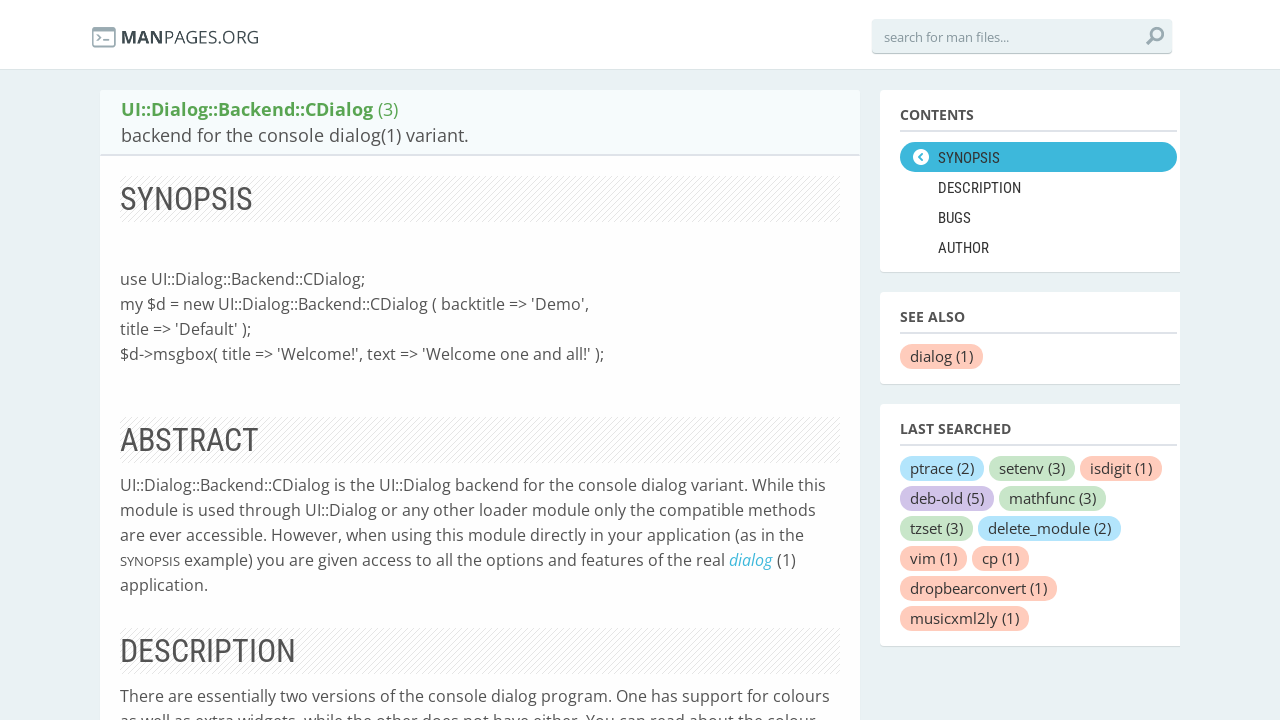

--- FILE ---
content_type: text/html; charset=utf-8
request_url: https://manpages.org/uidialogbackendcdialog/3
body_size: 7160
content:
<!DOCTYPE html>
<html>
<head>
  <link rel="dns-prefetch" href="//fonts.gstatic.com"/>
  <link rel="dns-prefetch" href="//fonts.googleapis.com"/>
  <link rel="dns-prefetch" href="//www.google-analytics.com"/>
  <title>man UI::Dialog::Backend::CDialog (3): backend for the console dialog(1) variant.</title>
  <meta http-equiv="X-UA-Compatible" content="IE=edge,chrome=1">
  <meta name="description" content="man UI::Dialog::Backend::CDialog (3): There are essentially two versions of the console dialog program. One has support for colours as well as extra widgets, while the other does not have either. You can read about the colour support in the">
  <meta name="viewport" content="width=device-width, initial-scale=1, maximum-scale=1, user-scalable=no">
  <style type="text/css">@font-face {font-family:Open Sans;font-style:italic;font-weight:300;src:url(/cf-fonts/s/open-sans/5.0.20/greek-ext/300/italic.woff2);unicode-range:U+1F00-1FFF;font-display:swap;}@font-face {font-family:Open Sans;font-style:italic;font-weight:300;src:url(/cf-fonts/s/open-sans/5.0.20/cyrillic-ext/300/italic.woff2);unicode-range:U+0460-052F,U+1C80-1C88,U+20B4,U+2DE0-2DFF,U+A640-A69F,U+FE2E-FE2F;font-display:swap;}@font-face {font-family:Open Sans;font-style:italic;font-weight:300;src:url(/cf-fonts/s/open-sans/5.0.20/greek/300/italic.woff2);unicode-range:U+0370-03FF;font-display:swap;}@font-face {font-family:Open Sans;font-style:italic;font-weight:300;src:url(/cf-fonts/s/open-sans/5.0.20/latin/300/italic.woff2);unicode-range:U+0000-00FF,U+0131,U+0152-0153,U+02BB-02BC,U+02C6,U+02DA,U+02DC,U+0304,U+0308,U+0329,U+2000-206F,U+2074,U+20AC,U+2122,U+2191,U+2193,U+2212,U+2215,U+FEFF,U+FFFD;font-display:swap;}@font-face {font-family:Open Sans;font-style:italic;font-weight:300;src:url(/cf-fonts/s/open-sans/5.0.20/cyrillic/300/italic.woff2);unicode-range:U+0301,U+0400-045F,U+0490-0491,U+04B0-04B1,U+2116;font-display:swap;}@font-face {font-family:Open Sans;font-style:italic;font-weight:300;src:url(/cf-fonts/s/open-sans/5.0.20/vietnamese/300/italic.woff2);unicode-range:U+0102-0103,U+0110-0111,U+0128-0129,U+0168-0169,U+01A0-01A1,U+01AF-01B0,U+0300-0301,U+0303-0304,U+0308-0309,U+0323,U+0329,U+1EA0-1EF9,U+20AB;font-display:swap;}@font-face {font-family:Open Sans;font-style:italic;font-weight:300;src:url(/cf-fonts/s/open-sans/5.0.20/latin-ext/300/italic.woff2);unicode-range:U+0100-02AF,U+0304,U+0308,U+0329,U+1E00-1E9F,U+1EF2-1EFF,U+2020,U+20A0-20AB,U+20AD-20CF,U+2113,U+2C60-2C7F,U+A720-A7FF;font-display:swap;}@font-face {font-family:Open Sans;font-style:italic;font-weight:300;src:url(/cf-fonts/s/open-sans/5.0.20/hebrew/300/italic.woff2);unicode-range:U+0590-05FF,U+200C-2010,U+20AA,U+25CC,U+FB1D-FB4F;font-display:swap;}@font-face {font-family:Open Sans;font-style:normal;font-weight:300;src:url(/cf-fonts/s/open-sans/5.0.20/cyrillic/300/normal.woff2);unicode-range:U+0301,U+0400-045F,U+0490-0491,U+04B0-04B1,U+2116;font-display:swap;}@font-face {font-family:Open Sans;font-style:normal;font-weight:300;src:url(/cf-fonts/s/open-sans/5.0.20/cyrillic-ext/300/normal.woff2);unicode-range:U+0460-052F,U+1C80-1C88,U+20B4,U+2DE0-2DFF,U+A640-A69F,U+FE2E-FE2F;font-display:swap;}@font-face {font-family:Open Sans;font-style:normal;font-weight:300;src:url(/cf-fonts/s/open-sans/5.0.20/latin/300/normal.woff2);unicode-range:U+0000-00FF,U+0131,U+0152-0153,U+02BB-02BC,U+02C6,U+02DA,U+02DC,U+0304,U+0308,U+0329,U+2000-206F,U+2074,U+20AC,U+2122,U+2191,U+2193,U+2212,U+2215,U+FEFF,U+FFFD;font-display:swap;}@font-face {font-family:Open Sans;font-style:normal;font-weight:300;src:url(/cf-fonts/s/open-sans/5.0.20/latin-ext/300/normal.woff2);unicode-range:U+0100-02AF,U+0304,U+0308,U+0329,U+1E00-1E9F,U+1EF2-1EFF,U+2020,U+20A0-20AB,U+20AD-20CF,U+2113,U+2C60-2C7F,U+A720-A7FF;font-display:swap;}@font-face {font-family:Open Sans;font-style:normal;font-weight:300;src:url(/cf-fonts/s/open-sans/5.0.20/greek-ext/300/normal.woff2);unicode-range:U+1F00-1FFF;font-display:swap;}@font-face {font-family:Open Sans;font-style:normal;font-weight:300;src:url(/cf-fonts/s/open-sans/5.0.20/greek/300/normal.woff2);unicode-range:U+0370-03FF;font-display:swap;}@font-face {font-family:Open Sans;font-style:normal;font-weight:300;src:url(/cf-fonts/s/open-sans/5.0.20/vietnamese/300/normal.woff2);unicode-range:U+0102-0103,U+0110-0111,U+0128-0129,U+0168-0169,U+01A0-01A1,U+01AF-01B0,U+0300-0301,U+0303-0304,U+0308-0309,U+0323,U+0329,U+1EA0-1EF9,U+20AB;font-display:swap;}@font-face {font-family:Open Sans;font-style:normal;font-weight:300;src:url(/cf-fonts/s/open-sans/5.0.20/hebrew/300/normal.woff2);unicode-range:U+0590-05FF,U+200C-2010,U+20AA,U+25CC,U+FB1D-FB4F;font-display:swap;}@font-face {font-family:Open Sans;font-style:italic;font-weight:400;src:url(/cf-fonts/s/open-sans/5.0.20/greek/400/italic.woff2);unicode-range:U+0370-03FF;font-display:swap;}@font-face {font-family:Open Sans;font-style:italic;font-weight:400;src:url(/cf-fonts/s/open-sans/5.0.20/cyrillic-ext/400/italic.woff2);unicode-range:U+0460-052F,U+1C80-1C88,U+20B4,U+2DE0-2DFF,U+A640-A69F,U+FE2E-FE2F;font-display:swap;}@font-face {font-family:Open Sans;font-style:italic;font-weight:400;src:url(/cf-fonts/s/open-sans/5.0.20/greek-ext/400/italic.woff2);unicode-range:U+1F00-1FFF;font-display:swap;}@font-face {font-family:Open Sans;font-style:italic;font-weight:400;src:url(/cf-fonts/s/open-sans/5.0.20/vietnamese/400/italic.woff2);unicode-range:U+0102-0103,U+0110-0111,U+0128-0129,U+0168-0169,U+01A0-01A1,U+01AF-01B0,U+0300-0301,U+0303-0304,U+0308-0309,U+0323,U+0329,U+1EA0-1EF9,U+20AB;font-display:swap;}@font-face {font-family:Open Sans;font-style:italic;font-weight:400;src:url(/cf-fonts/s/open-sans/5.0.20/hebrew/400/italic.woff2);unicode-range:U+0590-05FF,U+200C-2010,U+20AA,U+25CC,U+FB1D-FB4F;font-display:swap;}@font-face {font-family:Open Sans;font-style:italic;font-weight:400;src:url(/cf-fonts/s/open-sans/5.0.20/latin-ext/400/italic.woff2);unicode-range:U+0100-02AF,U+0304,U+0308,U+0329,U+1E00-1E9F,U+1EF2-1EFF,U+2020,U+20A0-20AB,U+20AD-20CF,U+2113,U+2C60-2C7F,U+A720-A7FF;font-display:swap;}@font-face {font-family:Open Sans;font-style:italic;font-weight:400;src:url(/cf-fonts/s/open-sans/5.0.20/latin/400/italic.woff2);unicode-range:U+0000-00FF,U+0131,U+0152-0153,U+02BB-02BC,U+02C6,U+02DA,U+02DC,U+0304,U+0308,U+0329,U+2000-206F,U+2074,U+20AC,U+2122,U+2191,U+2193,U+2212,U+2215,U+FEFF,U+FFFD;font-display:swap;}@font-face {font-family:Open Sans;font-style:italic;font-weight:400;src:url(/cf-fonts/s/open-sans/5.0.20/cyrillic/400/italic.woff2);unicode-range:U+0301,U+0400-045F,U+0490-0491,U+04B0-04B1,U+2116;font-display:swap;}@font-face {font-family:Open Sans;font-style:normal;font-weight:400;src:url(/cf-fonts/s/open-sans/5.0.20/greek-ext/400/normal.woff2);unicode-range:U+1F00-1FFF;font-display:swap;}@font-face {font-family:Open Sans;font-style:normal;font-weight:400;src:url(/cf-fonts/s/open-sans/5.0.20/hebrew/400/normal.woff2);unicode-range:U+0590-05FF,U+200C-2010,U+20AA,U+25CC,U+FB1D-FB4F;font-display:swap;}@font-face {font-family:Open Sans;font-style:normal;font-weight:400;src:url(/cf-fonts/s/open-sans/5.0.20/cyrillic/400/normal.woff2);unicode-range:U+0301,U+0400-045F,U+0490-0491,U+04B0-04B1,U+2116;font-display:swap;}@font-face {font-family:Open Sans;font-style:normal;font-weight:400;src:url(/cf-fonts/s/open-sans/5.0.20/greek/400/normal.woff2);unicode-range:U+0370-03FF;font-display:swap;}@font-face {font-family:Open Sans;font-style:normal;font-weight:400;src:url(/cf-fonts/s/open-sans/5.0.20/cyrillic-ext/400/normal.woff2);unicode-range:U+0460-052F,U+1C80-1C88,U+20B4,U+2DE0-2DFF,U+A640-A69F,U+FE2E-FE2F;font-display:swap;}@font-face {font-family:Open Sans;font-style:normal;font-weight:400;src:url(/cf-fonts/s/open-sans/5.0.20/latin/400/normal.woff2);unicode-range:U+0000-00FF,U+0131,U+0152-0153,U+02BB-02BC,U+02C6,U+02DA,U+02DC,U+0304,U+0308,U+0329,U+2000-206F,U+2074,U+20AC,U+2122,U+2191,U+2193,U+2212,U+2215,U+FEFF,U+FFFD;font-display:swap;}@font-face {font-family:Open Sans;font-style:normal;font-weight:400;src:url(/cf-fonts/s/open-sans/5.0.20/latin-ext/400/normal.woff2);unicode-range:U+0100-02AF,U+0304,U+0308,U+0329,U+1E00-1E9F,U+1EF2-1EFF,U+2020,U+20A0-20AB,U+20AD-20CF,U+2113,U+2C60-2C7F,U+A720-A7FF;font-display:swap;}@font-face {font-family:Open Sans;font-style:normal;font-weight:400;src:url(/cf-fonts/s/open-sans/5.0.20/vietnamese/400/normal.woff2);unicode-range:U+0102-0103,U+0110-0111,U+0128-0129,U+0168-0169,U+01A0-01A1,U+01AF-01B0,U+0300-0301,U+0303-0304,U+0308-0309,U+0323,U+0329,U+1EA0-1EF9,U+20AB;font-display:swap;}@font-face {font-family:Open Sans;font-style:italic;font-weight:600;src:url(/cf-fonts/s/open-sans/5.0.20/cyrillic/600/italic.woff2);unicode-range:U+0301,U+0400-045F,U+0490-0491,U+04B0-04B1,U+2116;font-display:swap;}@font-face {font-family:Open Sans;font-style:italic;font-weight:600;src:url(/cf-fonts/s/open-sans/5.0.20/vietnamese/600/italic.woff2);unicode-range:U+0102-0103,U+0110-0111,U+0128-0129,U+0168-0169,U+01A0-01A1,U+01AF-01B0,U+0300-0301,U+0303-0304,U+0308-0309,U+0323,U+0329,U+1EA0-1EF9,U+20AB;font-display:swap;}@font-face {font-family:Open Sans;font-style:italic;font-weight:600;src:url(/cf-fonts/s/open-sans/5.0.20/hebrew/600/italic.woff2);unicode-range:U+0590-05FF,U+200C-2010,U+20AA,U+25CC,U+FB1D-FB4F;font-display:swap;}@font-face {font-family:Open Sans;font-style:italic;font-weight:600;src:url(/cf-fonts/s/open-sans/5.0.20/latin-ext/600/italic.woff2);unicode-range:U+0100-02AF,U+0304,U+0308,U+0329,U+1E00-1E9F,U+1EF2-1EFF,U+2020,U+20A0-20AB,U+20AD-20CF,U+2113,U+2C60-2C7F,U+A720-A7FF;font-display:swap;}@font-face {font-family:Open Sans;font-style:italic;font-weight:600;src:url(/cf-fonts/s/open-sans/5.0.20/greek/600/italic.woff2);unicode-range:U+0370-03FF;font-display:swap;}@font-face {font-family:Open Sans;font-style:italic;font-weight:600;src:url(/cf-fonts/s/open-sans/5.0.20/greek-ext/600/italic.woff2);unicode-range:U+1F00-1FFF;font-display:swap;}@font-face {font-family:Open Sans;font-style:italic;font-weight:600;src:url(/cf-fonts/s/open-sans/5.0.20/latin/600/italic.woff2);unicode-range:U+0000-00FF,U+0131,U+0152-0153,U+02BB-02BC,U+02C6,U+02DA,U+02DC,U+0304,U+0308,U+0329,U+2000-206F,U+2074,U+20AC,U+2122,U+2191,U+2193,U+2212,U+2215,U+FEFF,U+FFFD;font-display:swap;}@font-face {font-family:Open Sans;font-style:italic;font-weight:600;src:url(/cf-fonts/s/open-sans/5.0.20/cyrillic-ext/600/italic.woff2);unicode-range:U+0460-052F,U+1C80-1C88,U+20B4,U+2DE0-2DFF,U+A640-A69F,U+FE2E-FE2F;font-display:swap;}@font-face {font-family:Open Sans;font-style:normal;font-weight:600;src:url(/cf-fonts/s/open-sans/5.0.20/latin-ext/600/normal.woff2);unicode-range:U+0100-02AF,U+0304,U+0308,U+0329,U+1E00-1E9F,U+1EF2-1EFF,U+2020,U+20A0-20AB,U+20AD-20CF,U+2113,U+2C60-2C7F,U+A720-A7FF;font-display:swap;}@font-face {font-family:Open Sans;font-style:normal;font-weight:600;src:url(/cf-fonts/s/open-sans/5.0.20/greek/600/normal.woff2);unicode-range:U+0370-03FF;font-display:swap;}@font-face {font-family:Open Sans;font-style:normal;font-weight:600;src:url(/cf-fonts/s/open-sans/5.0.20/cyrillic/600/normal.woff2);unicode-range:U+0301,U+0400-045F,U+0490-0491,U+04B0-04B1,U+2116;font-display:swap;}@font-face {font-family:Open Sans;font-style:normal;font-weight:600;src:url(/cf-fonts/s/open-sans/5.0.20/latin/600/normal.woff2);unicode-range:U+0000-00FF,U+0131,U+0152-0153,U+02BB-02BC,U+02C6,U+02DA,U+02DC,U+0304,U+0308,U+0329,U+2000-206F,U+2074,U+20AC,U+2122,U+2191,U+2193,U+2212,U+2215,U+FEFF,U+FFFD;font-display:swap;}@font-face {font-family:Open Sans;font-style:normal;font-weight:600;src:url(/cf-fonts/s/open-sans/5.0.20/vietnamese/600/normal.woff2);unicode-range:U+0102-0103,U+0110-0111,U+0128-0129,U+0168-0169,U+01A0-01A1,U+01AF-01B0,U+0300-0301,U+0303-0304,U+0308-0309,U+0323,U+0329,U+1EA0-1EF9,U+20AB;font-display:swap;}@font-face {font-family:Open Sans;font-style:normal;font-weight:600;src:url(/cf-fonts/s/open-sans/5.0.20/cyrillic-ext/600/normal.woff2);unicode-range:U+0460-052F,U+1C80-1C88,U+20B4,U+2DE0-2DFF,U+A640-A69F,U+FE2E-FE2F;font-display:swap;}@font-face {font-family:Open Sans;font-style:normal;font-weight:600;src:url(/cf-fonts/s/open-sans/5.0.20/hebrew/600/normal.woff2);unicode-range:U+0590-05FF,U+200C-2010,U+20AA,U+25CC,U+FB1D-FB4F;font-display:swap;}@font-face {font-family:Open Sans;font-style:normal;font-weight:600;src:url(/cf-fonts/s/open-sans/5.0.20/greek-ext/600/normal.woff2);unicode-range:U+1F00-1FFF;font-display:swap;}@font-face {font-family:Open Sans;font-style:italic;font-weight:700;src:url(/cf-fonts/s/open-sans/5.0.20/greek-ext/700/italic.woff2);unicode-range:U+1F00-1FFF;font-display:swap;}@font-face {font-family:Open Sans;font-style:italic;font-weight:700;src:url(/cf-fonts/s/open-sans/5.0.20/greek/700/italic.woff2);unicode-range:U+0370-03FF;font-display:swap;}@font-face {font-family:Open Sans;font-style:italic;font-weight:700;src:url(/cf-fonts/s/open-sans/5.0.20/latin-ext/700/italic.woff2);unicode-range:U+0100-02AF,U+0304,U+0308,U+0329,U+1E00-1E9F,U+1EF2-1EFF,U+2020,U+20A0-20AB,U+20AD-20CF,U+2113,U+2C60-2C7F,U+A720-A7FF;font-display:swap;}@font-face {font-family:Open Sans;font-style:italic;font-weight:700;src:url(/cf-fonts/s/open-sans/5.0.20/latin/700/italic.woff2);unicode-range:U+0000-00FF,U+0131,U+0152-0153,U+02BB-02BC,U+02C6,U+02DA,U+02DC,U+0304,U+0308,U+0329,U+2000-206F,U+2074,U+20AC,U+2122,U+2191,U+2193,U+2212,U+2215,U+FEFF,U+FFFD;font-display:swap;}@font-face {font-family:Open Sans;font-style:italic;font-weight:700;src:url(/cf-fonts/s/open-sans/5.0.20/hebrew/700/italic.woff2);unicode-range:U+0590-05FF,U+200C-2010,U+20AA,U+25CC,U+FB1D-FB4F;font-display:swap;}@font-face {font-family:Open Sans;font-style:italic;font-weight:700;src:url(/cf-fonts/s/open-sans/5.0.20/cyrillic/700/italic.woff2);unicode-range:U+0301,U+0400-045F,U+0490-0491,U+04B0-04B1,U+2116;font-display:swap;}@font-face {font-family:Open Sans;font-style:italic;font-weight:700;src:url(/cf-fonts/s/open-sans/5.0.20/cyrillic-ext/700/italic.woff2);unicode-range:U+0460-052F,U+1C80-1C88,U+20B4,U+2DE0-2DFF,U+A640-A69F,U+FE2E-FE2F;font-display:swap;}@font-face {font-family:Open Sans;font-style:italic;font-weight:700;src:url(/cf-fonts/s/open-sans/5.0.20/vietnamese/700/italic.woff2);unicode-range:U+0102-0103,U+0110-0111,U+0128-0129,U+0168-0169,U+01A0-01A1,U+01AF-01B0,U+0300-0301,U+0303-0304,U+0308-0309,U+0323,U+0329,U+1EA0-1EF9,U+20AB;font-display:swap;}@font-face {font-family:Open Sans;font-style:normal;font-weight:700;src:url(/cf-fonts/s/open-sans/5.0.20/hebrew/700/normal.woff2);unicode-range:U+0590-05FF,U+200C-2010,U+20AA,U+25CC,U+FB1D-FB4F;font-display:swap;}@font-face {font-family:Open Sans;font-style:normal;font-weight:700;src:url(/cf-fonts/s/open-sans/5.0.20/cyrillic/700/normal.woff2);unicode-range:U+0301,U+0400-045F,U+0490-0491,U+04B0-04B1,U+2116;font-display:swap;}@font-face {font-family:Open Sans;font-style:normal;font-weight:700;src:url(/cf-fonts/s/open-sans/5.0.20/greek/700/normal.woff2);unicode-range:U+0370-03FF;font-display:swap;}@font-face {font-family:Open Sans;font-style:normal;font-weight:700;src:url(/cf-fonts/s/open-sans/5.0.20/greek-ext/700/normal.woff2);unicode-range:U+1F00-1FFF;font-display:swap;}@font-face {font-family:Open Sans;font-style:normal;font-weight:700;src:url(/cf-fonts/s/open-sans/5.0.20/latin-ext/700/normal.woff2);unicode-range:U+0100-02AF,U+0304,U+0308,U+0329,U+1E00-1E9F,U+1EF2-1EFF,U+2020,U+20A0-20AB,U+20AD-20CF,U+2113,U+2C60-2C7F,U+A720-A7FF;font-display:swap;}@font-face {font-family:Open Sans;font-style:normal;font-weight:700;src:url(/cf-fonts/s/open-sans/5.0.20/cyrillic-ext/700/normal.woff2);unicode-range:U+0460-052F,U+1C80-1C88,U+20B4,U+2DE0-2DFF,U+A640-A69F,U+FE2E-FE2F;font-display:swap;}@font-face {font-family:Open Sans;font-style:normal;font-weight:700;src:url(/cf-fonts/s/open-sans/5.0.20/latin/700/normal.woff2);unicode-range:U+0000-00FF,U+0131,U+0152-0153,U+02BB-02BC,U+02C6,U+02DA,U+02DC,U+0304,U+0308,U+0329,U+2000-206F,U+2074,U+20AC,U+2122,U+2191,U+2193,U+2212,U+2215,U+FEFF,U+FFFD;font-display:swap;}@font-face {font-family:Open Sans;font-style:normal;font-weight:700;src:url(/cf-fonts/s/open-sans/5.0.20/vietnamese/700/normal.woff2);unicode-range:U+0102-0103,U+0110-0111,U+0128-0129,U+0168-0169,U+01A0-01A1,U+01AF-01B0,U+0300-0301,U+0303-0304,U+0308-0309,U+0323,U+0329,U+1EA0-1EF9,U+20AB;font-display:swap;}@font-face {font-family:Open Sans;font-style:italic;font-weight:800;src:url(/cf-fonts/s/open-sans/5.0.20/greek/800/italic.woff2);unicode-range:U+0370-03FF;font-display:swap;}@font-face {font-family:Open Sans;font-style:italic;font-weight:800;src:url(/cf-fonts/s/open-sans/5.0.20/cyrillic/800/italic.woff2);unicode-range:U+0301,U+0400-045F,U+0490-0491,U+04B0-04B1,U+2116;font-display:swap;}@font-face {font-family:Open Sans;font-style:italic;font-weight:800;src:url(/cf-fonts/s/open-sans/5.0.20/vietnamese/800/italic.woff2);unicode-range:U+0102-0103,U+0110-0111,U+0128-0129,U+0168-0169,U+01A0-01A1,U+01AF-01B0,U+0300-0301,U+0303-0304,U+0308-0309,U+0323,U+0329,U+1EA0-1EF9,U+20AB;font-display:swap;}@font-face {font-family:Open Sans;font-style:italic;font-weight:800;src:url(/cf-fonts/s/open-sans/5.0.20/latin/800/italic.woff2);unicode-range:U+0000-00FF,U+0131,U+0152-0153,U+02BB-02BC,U+02C6,U+02DA,U+02DC,U+0304,U+0308,U+0329,U+2000-206F,U+2074,U+20AC,U+2122,U+2191,U+2193,U+2212,U+2215,U+FEFF,U+FFFD;font-display:swap;}@font-face {font-family:Open Sans;font-style:italic;font-weight:800;src:url(/cf-fonts/s/open-sans/5.0.20/latin-ext/800/italic.woff2);unicode-range:U+0100-02AF,U+0304,U+0308,U+0329,U+1E00-1E9F,U+1EF2-1EFF,U+2020,U+20A0-20AB,U+20AD-20CF,U+2113,U+2C60-2C7F,U+A720-A7FF;font-display:swap;}@font-face {font-family:Open Sans;font-style:italic;font-weight:800;src:url(/cf-fonts/s/open-sans/5.0.20/cyrillic-ext/800/italic.woff2);unicode-range:U+0460-052F,U+1C80-1C88,U+20B4,U+2DE0-2DFF,U+A640-A69F,U+FE2E-FE2F;font-display:swap;}@font-face {font-family:Open Sans;font-style:italic;font-weight:800;src:url(/cf-fonts/s/open-sans/5.0.20/hebrew/800/italic.woff2);unicode-range:U+0590-05FF,U+200C-2010,U+20AA,U+25CC,U+FB1D-FB4F;font-display:swap;}@font-face {font-family:Open Sans;font-style:italic;font-weight:800;src:url(/cf-fonts/s/open-sans/5.0.20/greek-ext/800/italic.woff2);unicode-range:U+1F00-1FFF;font-display:swap;}@font-face {font-family:Open Sans;font-style:normal;font-weight:800;src:url(/cf-fonts/s/open-sans/5.0.20/vietnamese/800/normal.woff2);unicode-range:U+0102-0103,U+0110-0111,U+0128-0129,U+0168-0169,U+01A0-01A1,U+01AF-01B0,U+0300-0301,U+0303-0304,U+0308-0309,U+0323,U+0329,U+1EA0-1EF9,U+20AB;font-display:swap;}@font-face {font-family:Open Sans;font-style:normal;font-weight:800;src:url(/cf-fonts/s/open-sans/5.0.20/greek-ext/800/normal.woff2);unicode-range:U+1F00-1FFF;font-display:swap;}@font-face {font-family:Open Sans;font-style:normal;font-weight:800;src:url(/cf-fonts/s/open-sans/5.0.20/cyrillic/800/normal.woff2);unicode-range:U+0301,U+0400-045F,U+0490-0491,U+04B0-04B1,U+2116;font-display:swap;}@font-face {font-family:Open Sans;font-style:normal;font-weight:800;src:url(/cf-fonts/s/open-sans/5.0.20/hebrew/800/normal.woff2);unicode-range:U+0590-05FF,U+200C-2010,U+20AA,U+25CC,U+FB1D-FB4F;font-display:swap;}@font-face {font-family:Open Sans;font-style:normal;font-weight:800;src:url(/cf-fonts/s/open-sans/5.0.20/latin-ext/800/normal.woff2);unicode-range:U+0100-02AF,U+0304,U+0308,U+0329,U+1E00-1E9F,U+1EF2-1EFF,U+2020,U+20A0-20AB,U+20AD-20CF,U+2113,U+2C60-2C7F,U+A720-A7FF;font-display:swap;}@font-face {font-family:Open Sans;font-style:normal;font-weight:800;src:url(/cf-fonts/s/open-sans/5.0.20/latin/800/normal.woff2);unicode-range:U+0000-00FF,U+0131,U+0152-0153,U+02BB-02BC,U+02C6,U+02DA,U+02DC,U+0304,U+0308,U+0329,U+2000-206F,U+2074,U+20AC,U+2122,U+2191,U+2193,U+2212,U+2215,U+FEFF,U+FFFD;font-display:swap;}@font-face {font-family:Open Sans;font-style:normal;font-weight:800;src:url(/cf-fonts/s/open-sans/5.0.20/greek/800/normal.woff2);unicode-range:U+0370-03FF;font-display:swap;}@font-face {font-family:Open Sans;font-style:normal;font-weight:800;src:url(/cf-fonts/s/open-sans/5.0.20/cyrillic-ext/800/normal.woff2);unicode-range:U+0460-052F,U+1C80-1C88,U+20B4,U+2DE0-2DFF,U+A640-A69F,U+FE2E-FE2F;font-display:swap;}</style>
  <style type="text/css">@font-face {font-family:Roboto Condensed;font-style:normal;font-weight:400;src:url(/cf-fonts/s/roboto-condensed/5.0.14/cyrillic-ext/400/normal.woff2);unicode-range:U+0460-052F,U+1C80-1C88,U+20B4,U+2DE0-2DFF,U+A640-A69F,U+FE2E-FE2F;font-display:swap;}@font-face {font-family:Roboto Condensed;font-style:normal;font-weight:400;src:url(/cf-fonts/s/roboto-condensed/5.0.14/greek/400/normal.woff2);unicode-range:U+0370-03FF;font-display:swap;}@font-face {font-family:Roboto Condensed;font-style:normal;font-weight:400;src:url(/cf-fonts/s/roboto-condensed/5.0.14/cyrillic/400/normal.woff2);unicode-range:U+0301,U+0400-045F,U+0490-0491,U+04B0-04B1,U+2116;font-display:swap;}@font-face {font-family:Roboto Condensed;font-style:normal;font-weight:400;src:url(/cf-fonts/s/roboto-condensed/5.0.14/greek-ext/400/normal.woff2);unicode-range:U+1F00-1FFF;font-display:swap;}@font-face {font-family:Roboto Condensed;font-style:normal;font-weight:400;src:url(/cf-fonts/s/roboto-condensed/5.0.14/latin/400/normal.woff2);unicode-range:U+0000-00FF,U+0131,U+0152-0153,U+02BB-02BC,U+02C6,U+02DA,U+02DC,U+0304,U+0308,U+0329,U+2000-206F,U+2074,U+20AC,U+2122,U+2191,U+2193,U+2212,U+2215,U+FEFF,U+FFFD;font-display:swap;}@font-face {font-family:Roboto Condensed;font-style:normal;font-weight:400;src:url(/cf-fonts/s/roboto-condensed/5.0.14/latin-ext/400/normal.woff2);unicode-range:U+0100-02AF,U+0304,U+0308,U+0329,U+1E00-1E9F,U+1EF2-1EFF,U+2020,U+20A0-20AB,U+20AD-20CF,U+2113,U+2C60-2C7F,U+A720-A7FF;font-display:swap;}@font-face {font-family:Roboto Condensed;font-style:normal;font-weight:400;src:url(/cf-fonts/s/roboto-condensed/5.0.14/vietnamese/400/normal.woff2);unicode-range:U+0102-0103,U+0110-0111,U+0128-0129,U+0168-0169,U+01A0-01A1,U+01AF-01B0,U+0300-0301,U+0303-0304,U+0308-0309,U+0323,U+0329,U+1EA0-1EF9,U+20AB;font-display:swap;}@font-face {font-family:Roboto Condensed;font-style:normal;font-weight:700;src:url(/cf-fonts/s/roboto-condensed/5.0.14/vietnamese/700/normal.woff2);unicode-range:U+0102-0103,U+0110-0111,U+0128-0129,U+0168-0169,U+01A0-01A1,U+01AF-01B0,U+0300-0301,U+0303-0304,U+0308-0309,U+0323,U+0329,U+1EA0-1EF9,U+20AB;font-display:swap;}@font-face {font-family:Roboto Condensed;font-style:normal;font-weight:700;src:url(/cf-fonts/s/roboto-condensed/5.0.14/greek/700/normal.woff2);unicode-range:U+0370-03FF;font-display:swap;}@font-face {font-family:Roboto Condensed;font-style:normal;font-weight:700;src:url(/cf-fonts/s/roboto-condensed/5.0.14/cyrillic-ext/700/normal.woff2);unicode-range:U+0460-052F,U+1C80-1C88,U+20B4,U+2DE0-2DFF,U+A640-A69F,U+FE2E-FE2F;font-display:swap;}@font-face {font-family:Roboto Condensed;font-style:normal;font-weight:700;src:url(/cf-fonts/s/roboto-condensed/5.0.14/cyrillic/700/normal.woff2);unicode-range:U+0301,U+0400-045F,U+0490-0491,U+04B0-04B1,U+2116;font-display:swap;}@font-face {font-family:Roboto Condensed;font-style:normal;font-weight:700;src:url(/cf-fonts/s/roboto-condensed/5.0.14/latin/700/normal.woff2);unicode-range:U+0000-00FF,U+0131,U+0152-0153,U+02BB-02BC,U+02C6,U+02DA,U+02DC,U+0304,U+0308,U+0329,U+2000-206F,U+2074,U+20AC,U+2122,U+2191,U+2193,U+2212,U+2215,U+FEFF,U+FFFD;font-display:swap;}@font-face {font-family:Roboto Condensed;font-style:normal;font-weight:700;src:url(/cf-fonts/s/roboto-condensed/5.0.14/latin-ext/700/normal.woff2);unicode-range:U+0100-02AF,U+0304,U+0308,U+0329,U+1E00-1E9F,U+1EF2-1EFF,U+2020,U+20A0-20AB,U+20AD-20CF,U+2113,U+2C60-2C7F,U+A720-A7FF;font-display:swap;}@font-face {font-family:Roboto Condensed;font-style:normal;font-weight:700;src:url(/cf-fonts/s/roboto-condensed/5.0.14/greek-ext/700/normal.woff2);unicode-range:U+1F00-1FFF;font-display:swap;}</style>
  <link href='//fonts.googleapis.com/css?family=Droid+Sans+Mono' rel='stylesheet' type='text/css'>
  <link data-turbolinks-track="true" href="/assets/application-f7897fbdd67c6822d0a0ff57b3ffc02f.css" media="all" rel="stylesheet" />
  <script async="async" data-turbolinks-track="true" src="/assets/application-b47bf462822a1e5557c375def5c1aa58.js"></script>

  <!--[if IE]>
        
    <![endif]-->
<script type="text/javascript">
//<![CDATA[
      var LANG = 'en';
//]]>
</script>
  
  <meta content="authenticity_token" name="csrf-param" />
<meta content="J+WX+NO2IgtYc+P2o248qGQGmI4JuvDsTFxBV+PjHgM=" name="csrf-token" />
<script>
  (function(i,s,o,g,r,a,m){i['GoogleAnalyticsObject']=r;i[r]=i[r]||function(){
  (i[r].q=i[r].q||[]).push(arguments)},i[r].l=1*new Date();a=s.createElement(o),
  m=s.getElementsByTagName(o)[0];a.async=1;a.src=g;m.parentNode.insertBefore(a,m)
  })(window,document,'script','//www.google-analytics.com/analytics.js','ga');

  ga('create', 'UA-56225390-2', 'auto');
  ga('send', 'pageview');

</script>
</head>
<body>
  <div class="header-container">
    <header class="clearfix">
      <div class="logo"><a href="/"><img src="/assets/logo-01e8ca9d4868e2e64bed82dde5c62d60.png" alt="logo"></a></div>
       <!--
        <nav>
    <ul>
        <li class="synopsis selected"><a title="synopsis" href="#synopsis">SYNOPSIS</a></li>
        <li class="description"><a title="description" href="#description">DESCRIPTION</a></li>
        <li class="bugs"><a title="bugs" href="#bugs">BUGS</a></li>
        <li class="author"><a title="author" href="#author">AUTHOR</a></li>
    </ul>
  </nav>
  -->
      <div class="search">
        <form accept-charset="UTF-8" action="/pagenames/autocomplete_page_name_name" method="post"><div style="display:none"><input name="utf8" type="hidden" value="&#x2713;" /><input name="authenticity_token" type="hidden" value="J+WX+NO2IgtYc+P2o248qGQGmI4JuvDsTFxBV+PjHgM=" /></div>
            <input data-autocomplete="/pagenames/autocomplete_page_name_name" id="page_name_name" name="page_name[name]" placeholder="search for man files..." type="text" />
            <button type="submit" onclick="return false">
              <img src="/assets/search_-5f10690007ebc2fbfce6cf9b1f687474.svg">
            </button>
</form>      </div>
      <a class="mcat"><img src="/assets/menu-533ee2b7609b0e242c51d7f42ca18b7f.png"></a>
    </header>
  </div>
  <div id="core">
    <div class="main-wrapper">
      <link rel="stylesheet" href="//cdnjs.cloudflare.com/ajax/libs/highlight.js/8.3/styles/default.min.css">
<script src="//cdnjs.cloudflare.com/ajax/libs/highlight.js/8.3/highlight.min.js"></script>

<div class="manpages-show">


<div class="main-container">
  <main>

    <div class="article-container">
        <div class="article_table">
            <span>UI::Dialog::Backend::CDialog<i>(3)</i></span>
            <span>backend for the console dialog(1) variant.</span>
        </div>
      <article>
        <a name="synopsis"></a><div class="section">
<h2>SYNOPSIS</h2>





<p><p><br/>  use UI::Dialog::Backend::CDialog;<br/>  my $d = new UI::Dialog::Backend::CDialog ( backtitle =&gt; 'Demo',<br/>                                             title =&gt; 'Default' );<br/>  $d-&gt;msgbox( title =&gt; 'Welcome!', text =&gt; 'Welcome one and all!' );<br/></p></p>



</div>
<div class="section">
<h2>ABSTRACT</h2>
UI::Dialog::Backend::CDialog is the UI::Dialog backend for the console
dialog variant. While this module is used through UI::Dialog or any other loader
module only the compatible methods are ever accessible. However, when using
this module directly in your application (as in the <font size="-1">SYNOPSIS</font> example) you are
given access to all the options and features of the real <i><a class="man" category="1" href="/dialog">dialog</a></i>(1) application.
</div>
<a name="description"></a><div class="section">
<h2>DESCRIPTION</h2>
There are essentially two versions of the console dialog program. One has
support for colours as well as extra widgets, while the other does not have
either. You can read about the colour support in the <font size="-1">TEXT MARKUP</font> section.
</div>
<div class="section">
<h2>EXPORT</h2>



<dl compact="compact"><dt/><dd>
None
</dd></dl>


</div>
<div class="section">
<h2>INHERITS</h2>



<dl compact="compact"><dt/><dd>
UI::Dialog::Backend
</dd></dl>


</div>
<div class="section">
<h2>CONSTRUCTOR</h2>




</div>
<div class="section">
<h2>new( @options )</h2>





<dl compact="compact">
<dt><font size="-1">EXAMPLE</font></dt><dd>


<dl compact="compact"><dt/><dd>


<pre>
 my $d = new( title =&gt; 'Default Title', backtitle =&gt; 'Backtitle',
              width =&gt; 65, height =&gt; 20, listheight =&gt; 5 );
</pre>


</dd></dl>

<dl compact="compact"><dt/><dd>
</dd></dl>

</dd><dt><font size="-1">DESCRIPTION</font></dt><dd>


<dl compact="compact"><dt/><dd>
<dl compact="compact"><dt/><dd>
This is the Class Constructor method. It accepts a list of key =&gt; value pairs
and uses them as the defaults when interacting with the various widgets.
</dd></dl>

</dd></dl>

<dl compact="compact"><dt/><dd>
</dd></dl>

</dd><dt><font size="-1">RETURNS</font></dt><dd>


<dl compact="compact"><dt/><dd>
<dl compact="compact"><dt/><dd>
A blessed object reference of the UI::Dialog::Backend::CDialog class.
</dd></dl>

</dd></dl>

<dl compact="compact"><dt/><dd>
</dd></dl>

</dd><dt><font size="-1">OPTIONS</font></dt><dd>
The (...)'s after each option indicate the default for the option. An * denotes
support by all the widget methods on a per-use policy defaulting to the values
decided during object creation.
<dl compact="compact"><dt/><dd>
<dl compact="compact">
<dt><b>debug = 0,1,2</b> (0)</dt><dd>



</dd><dt><b>literal = 0,1</b> (0)</dt><dd>


</dd><dt><b>backtitle = "backtitle"</b> ('') *</dt><dd>




</dd><dt><b>title = "title"</b> ('') *</dt><dd>




</dd><dt><b>height = \d+</b> (0) *</dt><dd>


</dd><dt><b>width = \d+</b> (0) *</dt><dd>


</dd><dt><b>beepbefore = 0,1</b> (0) *</dt><dd>


</dd><dt><b>beepafter = 0,1</b> (0) *</dt><dd>


</dd></dl>
</dd></dl>

<dl compact="compact"><dt/><dd>
</dd></dl>


</dd></dl>

</div>
<div class="section">
<h2>WIDGET METHODS</h2>




</div>
<div class="section">
<h2>yesno( )</h2>



<dl compact="compact">
<dt><font size="-1">EXAMPLE</font></dt><dd>


<dl compact="compact"><dt/><dd>


<pre>
 if ($d-&gt;yesno( text =&gt; 'A binary type question?') ) {
     # user pressed yes
 } else {
     # user pressed no or cancel
 }
</pre>


</dd></dl>

<dl compact="compact"><dt/><dd>
</dd></dl>

</dd><dt><font size="-1">DESCRIPTION</font></dt><dd>


<dl compact="compact"><dt/><dd>
<dl compact="compact"><dt/><dd>
Present the end user with a message box that has two buttons, yes and no.
</dd></dl>

</dd></dl>

<dl compact="compact"><dt/><dd>
</dd></dl>

</dd><dt><font size="-1">RETURNS</font></dt><dd>


<dl compact="compact"><dt/><dd>
<dl compact="compact"><dt/><dd>
<font size="-1">TRUE \<a class="man" category="1" href="/fIs0">fIs0</a>(1) for a response of </font><font size="-2">YES</font> or <font size="-1">FALSE \fIs0(0) for anything else.
</font></dd></dl>

</dd></dl>

<dl compact="compact"><dt/><dd>
</dd></dl>

</dd></dl>

</div>
<div class="section">
<h2>msgbox( )</h2>



<dl compact="compact">
<dt><font size="-1">EXAMPLE</font></dt><dd>


<dl compact="compact"><dt/><dd>


<pre>
 $d-&gt;msgbox( text =&gt; 'A simple message' );
</pre>


</dd></dl>

<dl compact="compact"><dt/><dd>
</dd></dl>

</dd><dt><font size="-1">DESCRIPTION</font></dt><dd>


<dl compact="compact"><dt/><dd>
<dl compact="compact"><dt/><dd>
Pesent the end user with a message box that has an <font size="-1">OK</font> button.
</dd></dl>

</dd></dl>

<dl compact="compact"><dt/><dd>
</dd></dl>

</dd><dt><font size="-1">RETURNS</font></dt><dd>


<dl compact="compact"><dt/><dd>
<dl compact="compact"><dt/><dd>
<font size="-1">TRUE \<a class="man" category="1" href="/fIs0">fIs0</a>(1) for a response of </font><font size="-2">OK</font> or <font size="-1">FALSE \fIs0(0) for anything else.
</font></dd></dl>

</dd></dl>

<dl compact="compact"><dt/><dd>
</dd></dl>

</dd></dl>

</div>
<div class="section">
<h2>infobox( )</h2>



<dl compact="compact">
<dt><font size="-1">EXAMPLE</font></dt><dd>


<dl compact="compact"><dt/><dd>


<pre>
 $d-&gt;infobox( text =&gt; 'A simple 6 second message.', timeout =&gt; 6000 );
</pre>


</dd></dl>

<dl compact="compact"><dt/><dd>
</dd></dl>

</dd><dt><font size="-1">DESCRIPTION</font></dt><dd>


<dl compact="compact"><dt/><dd>
<dl compact="compact"><dt/><dd>
Pesent the end user with a message box for a limited duration of time. The
timeout is specified in thousandths of a second, ie: 1000 = 1 second.
</dd></dl>

</dd></dl>

<dl compact="compact"><dt/><dd>
</dd></dl>

</dd><dt><font size="-1">RETURNS</font></dt><dd>


<dl compact="compact"><dt/><dd>
<dl compact="compact"><dt/><dd>
<font size="-1">TRUE \<a class="man" category="1" href="/fIs0">fIs0</a>(1) for a response of </font><font size="-2">OK</font> or <font size="-1">FALSE \fIs0(0) for anything else.
</font></dd></dl>

</dd></dl>

<dl compact="compact"><dt/><dd>
</dd></dl>

</dd></dl>

</div>
<div class="section">
<h2>password( )</h2>



<dl compact="compact">
<dt><font size="-1">EXAMPLE</font></dt><dd>


<dl compact="compact"><dt/><dd>


<pre>
 my $string = $d-&gt;password( text =&gt; 'Enter some (hidden) text.' );
</pre>


</dd></dl>

<dl compact="compact"><dt/><dd>
</dd></dl>

</dd><dt><font size="-1">DESCRIPTION</font></dt><dd>


<dl compact="compact"><dt/><dd>
<dl compact="compact"><dt/><dd>
Present the end user with a text input field that doesn't reveal the input
(except to the script) and a message.
</dd></dl>

</dd></dl>

<dl compact="compact"><dt/><dd>
</dd></dl>

</dd><dt><font size="-1">RETURNS</font></dt><dd>


<dl compact="compact"><dt/><dd>
<dl compact="compact"><dt/><dd>
a <font size="-1">SCALAR</font> if the response is <font size="-1">OK</font> and <font size="-1">FALSE \fIs0(0) for anything else.
</font></dd></dl>

</dd></dl>

<dl compact="compact"><dt/><dd>
</dd></dl>

</dd></dl>

</div>
<div class="section">
<h2>inputbox( )</h2>



<dl compact="compact">
<dt><font size="-1">EXAMPLE</font></dt><dd>


<dl compact="compact"><dt/><dd>


<pre>
 my $string = $d-&gt;inputbox( text =&gt; 'Please enter some text.',
                            entry =&gt; 'this is the input field' );
</pre>


</dd></dl>

<dl compact="compact"><dt/><dd>
</dd></dl>

</dd><dt><font size="-1">DESCRIPTION</font></dt><dd>


<dl compact="compact"><dt/><dd>
<dl compact="compact"><dt/><dd>
Present the end user with a text input field and a message.
</dd></dl>

</dd></dl>

<dl compact="compact"><dt/><dd>
</dd></dl>

</dd><dt><font size="-1">RETURNS</font></dt><dd>


<dl compact="compact"><dt/><dd>
<dl compact="compact"><dt/><dd>
a <font size="-1">SCALAR</font> if the response is <font size="-1">OK</font> and <font size="-1">FALSE \fIs0(0) for anything else.
</font></dd></dl>

</dd></dl>

<dl compact="compact"><dt/><dd>
</dd></dl>

</dd></dl>

</div>
<div class="section">
<h2>textbox( )</h2>



<dl compact="compact">
<dt><font size="-1">EXAMPLE</font></dt><dd>


<dl compact="compact"><dt/><dd>


<pre>
 $d-&gt;textbox( path =&gt; '/path/to/a/text/file' );
</pre>


</dd></dl>

<dl compact="compact"><dt/><dd>
</dd></dl>

</dd><dt><font size="-1">DESCRIPTION</font></dt><dd>


<dl compact="compact"><dt/><dd>
<dl compact="compact"><dt/><dd>
Present the end user with a simple scrolling box containing the contents
of the given text file.
</dd></dl>

</dd></dl>

<dl compact="compact"><dt/><dd>
</dd></dl>

</dd><dt><font size="-1">RETURNS</font></dt><dd>


<dl compact="compact"><dt/><dd>
<dl compact="compact"><dt/><dd>
<font size="-1">TRUE \<a class="man" category="1" href="/fIs0">fIs0</a>(1) if the response is </font><font size="-2">OK</font> and <font size="-1">FALSE \fIs0(0) for anything else.
</font></dd></dl>

</dd></dl>

<dl compact="compact"><dt/><dd>
</dd></dl>

</dd></dl>

</div>
<div class="section">
<h2>menu( )</h2>



<dl compact="compact">
<dt><font size="-1">EXAMPLE</font></dt><dd>


<dl compact="compact"><dt/><dd>


<pre>
 my $selection1 = $d-&gt;menu( text =&gt; 'Select one:',
                            list =&gt; [ 'tag1', 'item1',
                                      'tag2', 'item2',
                                      'tag3', 'item3' ]
                          );
</pre>


</dd></dl>

<dl compact="compact"><dt/><dd>
</dd></dl>

</dd><dt><font size="-1">DESCRIPTION</font></dt><dd>


<dl compact="compact"><dt/><dd>
<dl compact="compact"><dt/><dd>
Present the user with a selectable list.
</dd></dl>

</dd></dl>

<dl compact="compact"><dt/><dd>
</dd></dl>

</dd><dt><font size="-1">RETURNS</font></dt><dd>


<dl compact="compact"><dt/><dd>
<dl compact="compact"><dt/><dd>
a <font size="-1">SCALAR</font> of the chosen tag if the response is <font size="-1">OK</font> and <font size="-1">FALSE \fIs0(0) for
anything else.
</font></dd></dl>

</dd></dl>

<dl compact="compact"><dt/><dd>
</dd></dl>

</dd></dl>

</div>
<div class="section">
<h2>checklist( )</h2>



<dl compact="compact">
<dt><font size="-1">EXAMPLE</font></dt><dd>


<dl compact="compact"><dt/><dd>


<pre>
 my @selection = $d-&gt;checklist( text =&gt; 'Select one:',
                                list =&gt; [ 'tag1', [ 'item1', 0 ],
                                          'tag2', [ 'item2', 1 ],
                                          'tag3', [ 'item3', 1 ] ]
                              );
</pre>


</dd></dl>

<dl compact="compact"><dt/><dd>
</dd></dl>

</dd><dt><font size="-1">DESCRIPTION</font></dt><dd>


<dl compact="compact"><dt/><dd>
<dl compact="compact"><dt/><dd>
Present the user with a selectable checklist.
</dd></dl>

</dd></dl>

<dl compact="compact"><dt/><dd>
</dd></dl>

</dd><dt><font size="-1">RETURNS</font></dt><dd>


<dl compact="compact"><dt/><dd>
<dl compact="compact"><dt/><dd>
an <font size="-1">ARRAY</font> of the chosen tags if the response is <font size="-1">OK</font> and <font size="-1">FALSE \fIs0(0) for
anything else.
</font></dd></dl>

</dd></dl>

<dl compact="compact"><dt/><dd>
</dd></dl>

</dd></dl>

</div>
<div class="section">
<h2>form( )</h2>



<dl compact="compact">
<dt><font size="-1">EXAMPLE</font></dt><dd>


<dl compact="compact"><dt/><dd>


<pre>
 my @data = $d-&gt;form( text =&gt; 'Select one:',
                      list =&gt; [ [ 'tag1', 1, 1 ], [ 'item1', 1, 10, 10, 10 ],
                                [ 'tag2', 2, 1 ], [ 'item2', 2, 10, 10, 10 ],
                                [ 'tag3', 3, 1 ], [ 'item3', 3, 10, 10, 10 ] ]
                    );
</pre>


</dd></dl>

<dl compact="compact"><dt/><dd>
</dd></dl>

</dd><dt><font size="-1">DESCRIPTION</font></dt><dd>


<dl compact="compact"><dt/><dd>
<dl compact="compact"><dt/><dd>
Present the user with a selectable and potentially editable form.
</dd></dl>

</dd></dl>

<dl compact="compact"><dt/><dd>
</dd></dl>

</dd><dt><font size="-1">RETURNS</font></dt><dd>


<dl compact="compact"><dt/><dd>
<dl compact="compact"><dt/><dd>
an <font size="-1">ARRAY</font> of the form data if the response is <font size="-1">OK</font> and <font size="-1">FALSE \fIs0(0) for
anything else.
</font></dd></dl>

</dd></dl>

<dl compact="compact"><dt/><dd>
</dd></dl>

</dd></dl>

</div>
<div class="section">
<h2>radiolist( )</h2>



<dl compact="compact">
<dt><font size="-1">EXAMPLE</font></dt><dd>


<dl compact="compact"><dt/><dd>


<pre>
 my $selection = $d-&gt;radiolist( text =&gt; 'Select one:',
                                list =&gt; [ 'tag1', [ 'item1', 0 ],
                                          'tag2', [ 'item2', 1 ],
                                          'tag3', [ 'item3', 0 ] ]
                              );
</pre>


</dd></dl>

<dl compact="compact"><dt/><dd>
</dd></dl>

</dd><dt><font size="-1">DESCRIPTION</font></dt><dd>


<dl compact="compact"><dt/><dd>
<dl compact="compact"><dt/><dd>
Present the user with a selectable radiolist.
</dd></dl>

</dd></dl>

<dl compact="compact"><dt/><dd>
</dd></dl>

</dd><dt><font size="-1">RETURNS</font></dt><dd>


<dl compact="compact"><dt/><dd>
<dl compact="compact"><dt/><dd>
a <font size="-1">SCALAR</font> of the chosen tag if the response is <font size="-1">OK</font> and <font size="-1">FALSE \fIs0(0) for
anything else.
</font></dd></dl>

</dd></dl>

<dl compact="compact"><dt/><dd>
</dd></dl>

</dd></dl>

</div>
<div class="section">
<h2>fselect( )</h2>



<dl compact="compact">
<dt><font size="-1">EXAMPLE</font></dt><dd>


<dl compact="compact"><dt/><dd>


<pre>
 my $text = $d-&gt;fselect( path =&gt; '/path/to/a/file/or/directory' );
</pre>


</dd></dl>

<dl compact="compact"><dt/><dd>
</dd></dl>

</dd><dt><font size="-1">DESCRIPTION</font></dt><dd>


<dl compact="compact"><dt/><dd>
<dl compact="compact"><dt/><dd>
Present the user with a file selection widget preset with the given path.
</dd></dl>

</dd></dl>

<dl compact="compact"><dt/><dd>
</dd></dl>

</dd><dt><font size="-1">RETURNS</font></dt><dd>


<dl compact="compact"><dt/><dd>
<dl compact="compact"><dt/><dd>
a <font size="-1">SCALAR</font> if the response is <font size="-1">OK</font> and <font size="-1">FALSE \fIs0(0) for anything else.
</font></dd></dl>

</dd></dl>

<dl compact="compact"><dt/><dd>
</dd></dl>

</dd></dl>

</div>
<div class="section">
<h2>dselect( )</h2>



<dl compact="compact">
<dt><font size="-1">EXAMPLE</font></dt><dd>


<dl compact="compact"><dt/><dd>


<pre>
 my $text = $d-&gt;dselect( path =&gt; '/path/to/a/directory' );
</pre>


</dd></dl>

<dl compact="compact"><dt/><dd>
</dd></dl>

</dd><dt><font size="-1">DESCRIPTION</font></dt><dd>


<dl compact="compact"><dt/><dd>
<dl compact="compact"><dt/><dd>
Present the user with a file selection widget preset with the given path.
Unlike <i>fselect()</i> this widget will only return a directory selection.
</dd></dl>

</dd></dl>

<dl compact="compact"><dt/><dd>
</dd></dl>

</dd><dt><font size="-1">RETURNS</font></dt><dd>


<dl compact="compact"><dt/><dd>
<dl compact="compact"><dt/><dd>
a <font size="-1">SCALAR</font> if the response is <font size="-1">OK</font> and <font size="-1">FALSE \fIs0(0) for anything else.
</font></dd></dl>

</dd></dl>

<dl compact="compact"><dt/><dd>
</dd></dl>

</dd></dl>

</div>
<div class="section">
<h2>calendar( )</h2>



<dl compact="compact">
<dt><font size="-1">EXAMPLE</font></dt><dd>


<dl compact="compact"><dt/><dd>


<pre>
 my $date = $d-&gt;calendar( text =&gt; 'Pick a date...',
                          day =&gt; 1, month =&gt; 1, year =&gt; 1970 );
 my ($m,$d,$y) = split(/\//,$date);
 # or alternatively...
 $d-&gt;calendar( text =&gt; 'Pick a date...',
               day =&gt; 1, month =&gt; 1, year =&gt; 1970 );
 ($m,$d,$y) = $d-&gt;ra();
</pre>


</dd></dl>

<dl compact="compact"><dt/><dd>
</dd></dl>

</dd><dt><font size="-1">DESCRIPTION</font></dt><dd>


<dl compact="compact"><dt/><dd>
<dl compact="compact"><dt/><dd>
Present the user with a calendar widget preset with the given date or if
none is specified, use the current date.
</dd></dl>

</dd></dl>

<dl compact="compact"><dt/><dd>
</dd></dl>

</dd><dt><font size="-1">RETURNS</font></dt><dd>


<dl compact="compact"><dt/><dd>
<dl compact="compact"><dt/><dd>
a <font size="-1">SCALAR</font> if the response is <font size="-1">OK</font> and <font size="-1">FALSE \fIs0(0) for anything else.
</font></dd></dl>

</dd></dl>

<dl compact="compact"><dt/><dd>
</dd></dl>

</dd></dl>

</div>
<div class="section">
<h2>timebox( )</h2>



<dl compact="compact">
<dt><font size="-1">EXAMPLE</font></dt><dd>


<dl compact="compact"><dt/><dd>


<pre>
 my $time = $d-&gt;timebox( text =&gt; 'What time?' );
 my ($h,$m,$s) = split(/\:/,$time);
 # or alternatively...
 $d-&gt;timebox( text =&gt; 'What time?',
              hour =&gt; 10, minute =&gt; 01, second =&gt; 01 );
 my ($h,$m,$s) = $d-&gt;ra();
</pre>


</dd></dl>

<dl compact="compact"><dt/><dd>
</dd></dl>

</dd><dt><font size="-1">DESCRIPTION</font></dt><dd>


<dl compact="compact"><dt/><dd>
<dl compact="compact"><dt/><dd>
Present the user with a time widget preset with the current time.
</dd></dl>

</dd></dl>

<dl compact="compact"><dt/><dd>
</dd></dl>

</dd><dt><font size="-1">RETURNS</font></dt><dd>


<dl compact="compact"><dt/><dd>
<dl compact="compact"><dt/><dd>
a <font size="-1">SCALAR</font> if the response is <font size="-1">OK</font> and <font size="-1">FALSE \fIs0(0) for anything else.
</font></dd></dl>

</dd></dl>

<dl compact="compact"><dt/><dd>
</dd></dl>

</dd></dl>

</div>
<div class="section">
<h2>tailbox( )</h2>



<dl compact="compact">
<dt><font size="-1">EXAMPLE</font></dt><dd>


<dl compact="compact"><dt/><dd>


<pre>
 $d-&gt;tailbox( path =&gt; '/path/to/a/text/file' );
</pre>


</dd></dl>

<dl compact="compact"><dt/><dd>
</dd></dl>

</dd><dt><font size="-1">DESCRIPTION</font></dt><dd>


<dl compact="compact"><dt/><dd>
<dl compact="compact"><dt/><dd>
Present the end user with a scrolling box containing the contents
of the given text file. The contents of the window is constantly updated
in a similar manner to that of the unix <i><a class="man" category="1" href="/tail">tail</a></i>(1) command.
</dd></dl>

</dd></dl>

<dl compact="compact"><dt/><dd>
</dd></dl>

</dd><dt><font size="-1">RETURNS</font></dt><dd>


<dl compact="compact"><dt/><dd>
<dl compact="compact"><dt/><dd>
<font size="-1">TRUE \<a class="man" category="1" href="/fIs0">fIs0</a>(1) if the response is </font><font size="-2">OK</font> and <font size="-1">FALSE \fIs0(0) for anything else.
</font></dd></dl>

</dd></dl>

<dl compact="compact"><dt/><dd>
</dd></dl>

</dd></dl>

</div>
<div class="section">
<h2>gauge_start( )</h2>



<dl compact="compact">
<dt><font size="-1">EXAMPLE</font></dt><dd>


<dl compact="compact"><dt/><dd>


<pre>
 $d-&gt;gauge_start( text =&gt; 'gauge...', percentage =&gt; 1 );
</pre>


</dd></dl>

<dl compact="compact"><dt/><dd>
</dd></dl>

</dd><dt><font size="-1">DESCRIPTION</font></dt><dd>


<dl compact="compact"><dt/><dd>
<dl compact="compact"><dt/><dd>
Display a meter bar to the user. This get's the widget realized but requires
the use of the other gauge_*() methods for functionality.
</dd></dl>

</dd></dl>

<dl compact="compact"><dt/><dd>
</dd></dl>

</dd><dt><font size="-1">RETURNS</font></dt><dd>


<dl compact="compact"><dt/><dd>
<dl compact="compact"><dt/><dd>
<font size="-1">TRUE \<a class="man" category="1" href="/fIs0">fIs0</a>(1) if the widget loaded fine and </font><font size="-2">FALSE \fIs0(0) for anything else.
</font></dd></dl>

</dd></dl>

<dl compact="compact"><dt/><dd>
</dd></dl>

</dd></dl>

</div>
<div class="section">
<h2>gauge_inc( )</h2>



<dl compact="compact">
<dt><font size="-1">EXAMPLE</font></dt><dd>


<dl compact="compact"><dt/><dd>


<pre>
 $d-&gt;gauge_inc( 1 );
</pre>


</dd></dl>

<dl compact="compact"><dt/><dd>
</dd></dl>

</dd><dt><font size="-1">DESCRIPTION</font></dt><dd>


<dl compact="compact"><dt/><dd>
<dl compact="compact"><dt/><dd>
Increment the meter by the given amount.
</dd></dl>

</dd></dl>

<dl compact="compact"><dt/><dd>
</dd></dl>

</dd><dt><font size="-1">RETURNS</font></dt><dd>


<dl compact="compact"><dt/><dd>
<dl compact="compact"><dt/><dd>
<font size="-1">TRUE \<a class="man" category="1" href="/fIs0">fIs0</a>(1) if the widget incremented fine and </font><font size="-2">FALSE \fIs0(0) for anything else.
</font></dd></dl>

</dd></dl>

<dl compact="compact"><dt/><dd>
</dd></dl>

</dd></dl>

</div>
<div class="section">
<h2>gauge_dec( )</h2>



<dl compact="compact">
<dt><font size="-1">EXAMPLE</font></dt><dd>


<dl compact="compact"><dt/><dd>


<pre>
 $d-&gt;gauge_dec( 1 );
</pre>


</dd></dl>

<dl compact="compact"><dt/><dd>
</dd></dl>

</dd><dt><font size="-1">DESCRIPTION</font></dt><dd>


<dl compact="compact"><dt/><dd>
<dl compact="compact"><dt/><dd>
Decrement the meter by the given amount.
</dd></dl>

</dd></dl>

<dl compact="compact"><dt/><dd>
</dd></dl>

</dd><dt><font size="-1">RETURNS</font></dt><dd>


<dl compact="compact"><dt/><dd>
<dl compact="compact"><dt/><dd>
<font size="-1">TRUE \<a class="man" category="1" href="/fIs0">fIs0</a>(1) if the widget incremented fine and </font><font size="-2">FALSE \fIs0(0) for anything else.
</font></dd></dl>

</dd></dl>

<dl compact="compact"><dt/><dd>
</dd></dl>

</dd></dl>

</div>
<div class="section">
<h2>gauge_set( )</h2>



<dl compact="compact">
<dt><font size="-1">EXAMPLE</font></dt><dd>


<dl compact="compact"><dt/><dd>


<pre>
 $d-&gt;gauge_set( 99 );
</pre>


</dd></dl>

<dl compact="compact"><dt/><dd>
</dd></dl>

</dd><dt><font size="-1">DESCRIPTION</font></dt><dd>


<dl compact="compact"><dt/><dd>
<dl compact="compact"><dt/><dd>
Set the meter bar to the given amount.
</dd></dl>

</dd></dl>

<dl compact="compact"><dt/><dd>
</dd></dl>

</dd><dt><font size="-1">RETURNS</font></dt><dd>


<dl compact="compact"><dt/><dd>
<dl compact="compact"><dt/><dd>
<font size="-1">TRUE \<a class="man" category="1" href="/fIs0">fIs0</a>(1) if the widget set fine and </font><font size="-2">FALSE \fIs0(0) for anything else.
</font></dd></dl>

</dd></dl>

<dl compact="compact"><dt/><dd>
</dd></dl>

</dd></dl>

</div>
<div class="section">
<h2>gauge_text( )</h2>



<dl compact="compact">
<dt><font size="-1">EXAMPLE</font></dt><dd>


<dl compact="compact"><dt/><dd>


<pre>
 $d-&gt;gauge_text( 'string' );
</pre>


</dd></dl>

<dl compact="compact"><dt/><dd>
</dd></dl>

</dd><dt><font size="-1">DESCRIPTION</font></dt><dd>


<dl compact="compact"><dt/><dd>
<dl compact="compact"><dt/><dd>
Set the meter bar message to the given string.
</dd></dl>

</dd></dl>

<dl compact="compact"><dt/><dd>
</dd></dl>

</dd><dt><font size="-1">RETURNS</font></dt><dd>


<dl compact="compact"><dt/><dd>
<dl compact="compact"><dt/><dd>
<font size="-1">TRUE \<a class="man" category="1" href="/fIs0">fIs0</a>(1) if the widget set fine and </font><font size="-2">FALSE \fIs0(0) for anything else.
</font></dd></dl>

</dd></dl>

<dl compact="compact"><dt/><dd>
</dd></dl>

</dd></dl>

</div>
<div class="section">
<h2>gauge_stop( )</h2>



<dl compact="compact">
<dt><font size="-1">EXAMPLE</font></dt><dd>


<dl compact="compact"><dt/><dd>


<pre>
 $d-&gt;gauge_stop();
</pre>


</dd></dl>

<dl compact="compact"><dt/><dd>
</dd></dl>

</dd><dt><font size="-1">DESCRIPTION</font></dt><dd>


<dl compact="compact"><dt/><dd>
<dl compact="compact"><dt/><dd>
End the meter bar widget process. One of the flaws with gdialog is that the
gauge widget does not close properly and requies the end user to close the
gauge window when 100% has been reached. This is the second reason why I'm
glad gdialog is going the way of the dodo.
</dd></dl>

</dd></dl>

<dl compact="compact"><dt/><dd>
</dd></dl>

</dd><dt><font size="-1">RETURNS</font></dt><dd>


<dl compact="compact"><dt/><dd>
<dl compact="compact"><dt/><dd>
<font size="-1">TRUE \<a class="man" category="1" href="/fIs0">fIs0</a>(1) if the widget closed fine and </font><font size="-2">FALSE \fIs0(0) for anything else.
</font></dd></dl>

</dd></dl>

<dl compact="compact"><dt/><dd>
</dd></dl>

</dd></dl>

</div>
<a name="bugs"></a><div class="section bugs">
<h2>BUGS</h2>
Please email the author with any bug reports. Include the name of the
module in the subject line.
</div>
<a name="author"></a><div class="section">
<h2>AUTHOR</h2>
Kevin C. Krinke, &lt;<a href="/cdn-cgi/l/email-protection" class="__cf_email__" data-cfemail="bdd6d8cbd4d3fdd6cfd4d3d6d893dedc">[email&#160;protected]</a>&gt;
</div>
<div class="section">
<h2>COPYRIGHT AND LICENSE</h2>





<pre>
 Copyright (C) 2013  Kevin C. Krinke &lt;<a href="/cdn-cgi/l/email-protection" class="__cf_email__" data-cfemail="28434d5e414668435a4146434d064b49">[email&#160;protected]</a>&gt;
 This library is free software; you can redistribute it and/or
 modify it under the terms of the GNU Lesser General Public
 License as published by the Free Software Foundation; either
 version 2.1 of the License, or (at your option) any later version.
 This library is distributed in the hope that it will be useful,
 but WITHOUT ANY WARRANTY; without even the implied warranty of
 MERCHANTABILITY or FITNESS FOR A PARTICULAR PURPOSE.  See the GNU
 Lesser General Public License for more details.
 You should have received a copy of the GNU Lesser General Public
 License along with this library; if not, write to the Free Software
 Foundation, Inc., 59 Temple Place, Suite 330, Boston, MA  02111-1307 USA
</pre>


<p>

</p></div>

      </article>
    </div>


  </main>
</div>
<div class="nav-container">
<div class="nav">
<div class="inner">
  <nav class="box">
    <h4>CONTENTS</h4>
    <ul>
        <li class="synopsis selected"><a title="synopsis" href="#synopsis">SYNOPSIS</a></li>
        <li class="description"><a title="description" href="#description">DESCRIPTION</a></li>
        <li class="bugs"><a title="bugs" href="#bugs">BUGS</a></li>
        <li class="author"><a title="author" href="#author">AUTHOR</a></li>
    </ul>
  </nav>

  

<!--
    <div class="ads">
      <script async src="//pagead2.googlesyndication.com/pagead/js/adsbygoogle.js"></script>
      <ins class="adsbygoogle"
           style="display:inline-block;width:300px;height:250px"
           data-ad-client="ca-pub-2811344342425918"
           data-ad-slot="5277441578"></ins>
      <script>
          (adsbygoogle = window.adsbygoogle || []).push({});
      </script>
    </div>
-->
    <div class="box see-also">
      <h4>SEE ALSO</h4>
      <ul class="clearfix">
            <li><a href="https://manpages.org/dialog/1" class="c1">dialog <span>(1)</span></a></li>
      </ul>
    </div>

        <div class="box last-searched">
          <h4>LAST SEARCHED</h4>
          <ul class="clearfix">
                <li><a href="https://fr.manpages.org/ptrace/2" class="c2">ptrace <span>(2)</span></a></li>
                <li><a href="https://ja.manpages.org/setenv/3" class="c3">setenv <span>(3)</span></a></li>
                <li><a href="https://manpages.org/isdigit" class="c1">isdigit <span>(1)</span></a></li>
                <li><a href="https://de.manpages.org/deb-old/5" class="c5">deb-old <span>(5)</span></a></li>
                <li><a href="https://manpages.org/mathfunc/3" class="c3">mathfunc <span>(3)</span></a></li>
                <li><a href="https://fr.manpages.org/tzset/3" class="c3">tzset <span>(3)</span></a></li>
                <li><a href="https://es.manpages.org/delete_module/2" class="c2">delete_module <span>(2)</span></a></li>
                <li><a href="https://fr.manpages.org/vim" class="c1">vim <span>(1)</span></a></li>
                <li><a href="https://ja.manpages.org/cp" class="c1">cp <span>(1)</span></a></li>
                <li><a href="https://manpages.org/dropbearconvert" class="c1">dropbearconvert <span>(1)</span></a></li>
                <li><a href="https://manpages.org/musicxml2ly" class="c1">musicxml2ly <span>(1)</span></a></li>
          </ul>
        </div>
</div>
  </div>
  </div>

</div>
<script data-cfasync="false" src="/cdn-cgi/scripts/5c5dd728/cloudflare-static/email-decode.min.js"></script><script>
$(document).ready(function() {
    $('pre, code').each(function(i, block) {
    hljs.highlightBlock(block);
    });
});
</script>

    </div>
  </div>
  <div class="overlay"></div>
  <div class="overlay_"></div>
<script defer src="https://static.cloudflareinsights.com/beacon.min.js/vcd15cbe7772f49c399c6a5babf22c1241717689176015" integrity="sha512-ZpsOmlRQV6y907TI0dKBHq9Md29nnaEIPlkf84rnaERnq6zvWvPUqr2ft8M1aS28oN72PdrCzSjY4U6VaAw1EQ==" data-cf-beacon='{"version":"2024.11.0","token":"f483da51b79a4b30995a2fecefc1dbe9","r":1,"server_timing":{"name":{"cfCacheStatus":true,"cfEdge":true,"cfExtPri":true,"cfL4":true,"cfOrigin":true,"cfSpeedBrain":true},"location_startswith":null}}' crossorigin="anonymous"></script>
</body>
</html>
